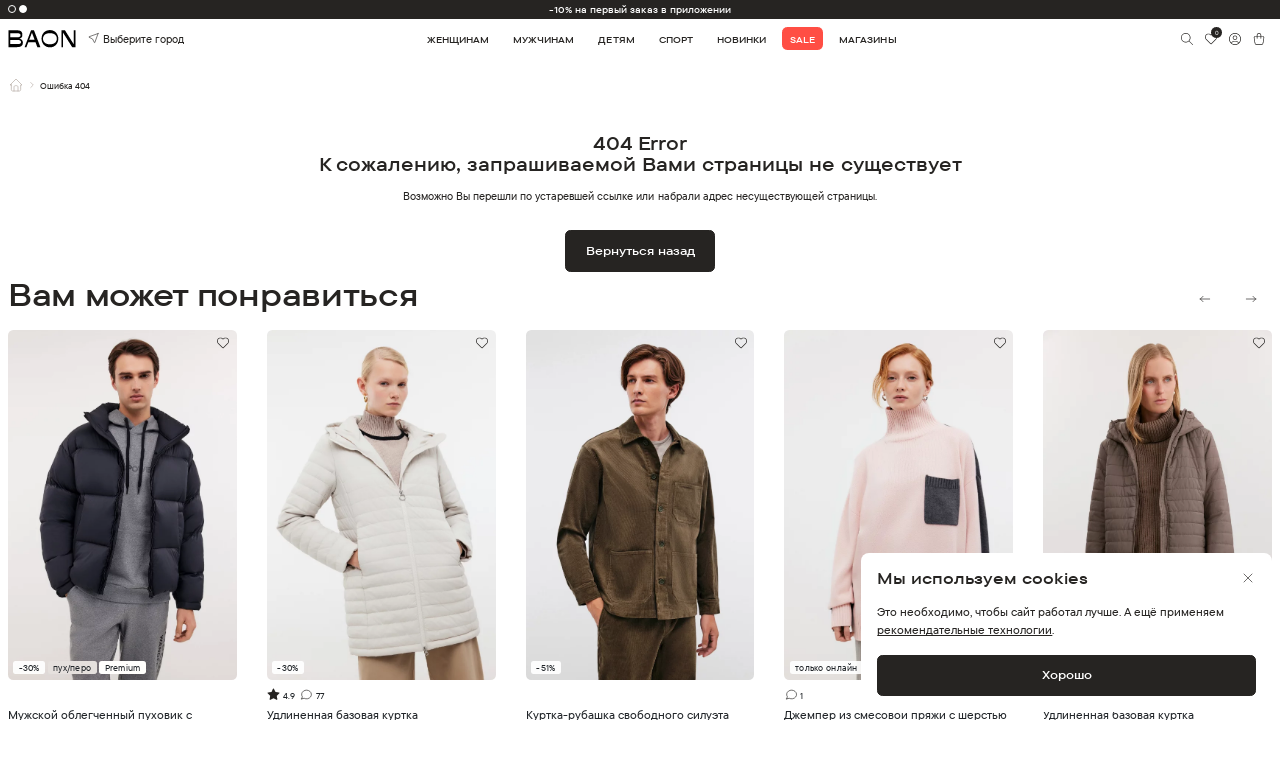

--- FILE ---
content_type: text/html
request_url: https://baon.ru/catalog/tsb-tso-018546/shortiy-bermudiy-so-l-nom-B3222027/
body_size: 2137
content:
<!doctype html><html lang="ru"><head><title>Интернет-магазин одежды с доставкой по Москве и России - Baon.ru</title><meta name="description" content="Интернет-магазин модной одежды BAON. Стиль, комфорт и натуральные материалы. Более 4000 моделей женской, мужской и детской одежды в каталоге на официальном сайте бренда. Бесплатная доставка по всей России при заказе от 3000 ₽." data-rh="true"/><meta charset="utf-8"><meta http-equiv="X-UA-Compatible" content="IE=edge"><meta name="viewport" content="width=device-width,minimum-scale=1,maximum-scale=1,user-scalable=no"><link rel="yandex-tableau-widget" href="/tableau.json"><meta http-equiv="Content-Type" content="text/html; charset=utf-8"><meta name="yandex-verification" content="59323335a69d317f"/><meta name="yandex-verification" content="03e28bd38eed285c"/><meta name="verify-reformal" content="9336d53e5bd2e1d95ad72606"/><meta name="google-site-verification" content="tsEHdPdV_E1MTcLrxM_-rfqdjmBYC8IZwDCR7V2lKQ0"/><meta name="google-site-verification" content="DZ7Rw6uLIys6qYZte7024ckVsmFClT4VB7WJ9YGx2Zk"/><meta name="google-site-verification" content="ySgskqcEjm2vEyRGPuhUK35kK11prWS0LD9qhdJtyJk"/><meta name="google-site-verification" content="my1QpbwE4MbjYPExjBM5WjYaKY3I5N0XMzthko1UvzU"/><script>window.prerenderReady=!0</script><script type="application/ld+json">{
            "@context": "http://schema.org",
            "@type": "Organization",
            "name": "Baon",
            "url": "https://baon.ru",
            "logo": "https://baon.ru/public/new-design/main/top-logo-animated.gif",
            "telephone": "+78005007317",
            "address": {
                "@type": "PostalAddress",
                "addressCountry": "Россия",
                "addressLocality": "Москва",
                "postalCode": "115114",
                "streetAddress": "Дербеневская наб., дом. 7, стр. 9"
            },
            "sameAs": [
                "https://vk.com/club23812176",
                "https://ok.ru/baon"
            ]
        }</script><script type="application/ld+json">{
            "@context": "https://schema.org",
            "@type": "SoftwareApplication",
            "name": "Baon: Интернет-магазин",
            "operatingSystem": ["ANDROID", "iOS"],
            "applicationCategory": "Shopping",
            "aggregateRating": {
                "@type": "AggregateRating",
                "ratingValue": "4.9",
                "ratingCount": "877"
            },
            "offers": {
                "@type": "Offer",
                "price": "0"
            }
        }</script><base href="/"><link href="/css/app/bootstrap.min.css" rel="stylesheet"><link href="/css/app/jquery.scrollbar.css" rel="stylesheet"><link href="/css/app/swiper.min.css" rel="stylesheet"><link href="/css/fonts.css" rel="stylesheet"><link href="/css/global.css?v=31" rel="stylesheet"><link href="/css/ext.css?v=2" rel="stylesheet"><link href="/css/preload.css?v=2" rel="stylesheet"><link href="css/app/ion.rangeSlider.min.css" rel="stylesheet"><link rel="apple-touch-icon" sizes="180x180" href="/favicon/apple-touch-icon.png"><link rel="icon" type="image/png" sizes="32x32" href="/favicon/favicon-32x32.png"><link rel="icon" type="image/png" sizes="16x16" href="/favicon/favicon-16x16.png"><link rel="mask-icon" href="/favicon/safari-pinned-tab.svg" color="#5bbad5"><link rel="shortcut icon" href="/favicon/favicon.ico"><meta name="msapplication-TileColor" content="#da532c"><meta name="theme-color" content="#ffffff"><script defer="defer" src="/static/js/main.0cf1f282.js"></script><link href="/static/css/main.b838152a.css" rel="stylesheet"></head><body><div id="root"></div><script src="js/jquery.min.js"></script><script src="js/app/jquery.scrollbar.min.js"></script><script src="js/app/ion.rangeSlider.min.js?v=2"></script><script src="js/ext.js?v=1"></script><script type="text/javascript">!function(e,t,c,r,a,n,s){e[a]=e[a]||function(){(e[a].a=e[a].a||[]).push(arguments)},e[a].l=1*new Date;for(var i=0;i<document.scripts.length;i++)if(document.scripts[i].src===r)return;n=t.createElement(c),s=t.getElementsByTagName(c)[0],n.async=1,n.src=r,s.parentNode.insertBefore(n,s)}(window,document,"script","https://mc.yandex.ru/metrika/tag.js","ym"),ym(23767339,"init",{defer:!0,clickmap:!0,trackLinks:!0,accurateTrackBounce:!0,webvisor:!0,ecommerce:"dataLayer"})</script><noscript><div><img src="https://mc.yandex.ru/watch/23767339" style="position:absolute;left:-9999px" alt=""/></div></noscript><script type="text/javascript" id="advcakeAsync">!function(e){var t=e.createElement("script");t.async=1,t.src="//p95bxv.ru/",(e=e.getElementsByTagName("script")[0]).parentNode.insertBefore(t,e)}(document)</script></body></html>

--- FILE ---
content_type: text/css
request_url: https://baon.ru/css/fonts.css
body_size: 209
content:
@font-face {
    font-family: 'TTCommons';
    src: url('../fonts/TTCommons/TT_Commons_Pro_Medium.woff') format('woff'),
    url('../fonts/TTCommons/TT_Commons_Pro_Medium.woff2') format('woff2');
    font-weight: 500;
    font-style: normal;
    font-display: swap;
}

@font-face {
    font-family: 'TTCommons';
    src: url('../fonts/TTCommons/TT_Commons_Pro_Expanded_DemiBold.woff') format('woff'),
    url('../fonts/TTCommons/TT_Commons_Pro_Expanded_DemiBold.woff2') format('woff2');
    font-weight: 600;
    font-style: normal;
    font-display: swap;
}

--- FILE ---
content_type: image/svg+xml
request_url: https://baon.ru/img/svg/point.svg
body_size: 612
content:
<svg width="21" height="20" viewBox="0 0 21 20" fill="none" xmlns="http://www.w3.org/2000/svg">
<path d="M18.1424 2.5L12.7257 17.5C12.6892 17.5798 12.6305 17.6474 12.5566 17.6948C12.4827 17.7422 12.3968 17.7674 12.3091 17.7674C12.2213 17.7674 12.1354 17.7422 12.0615 17.6948C11.9877 17.6474 11.929 17.5798 11.8924 17.5L8.97573 11.6667L3.14239 8.75C3.06261 8.71344 2.995 8.65474 2.9476 8.58088C2.9002 8.50701 2.875 8.4211 2.875 8.33333C2.875 8.24557 2.9002 8.15965 2.9476 8.08579C2.995 8.01193 3.06261 7.95323 3.14239 7.91667L18.1424 2.5Z" stroke="#262422" stroke-linecap="round" stroke-linejoin="round"/>
</svg>


--- FILE ---
content_type: image/svg+xml
request_url: https://baon.ru/static/media/heart-full.c85fefdacd323cb308fa.svg
body_size: 997
content:
<svg width="24" height="24" viewBox="0 0 24 24" fill="#FF4E44" xmlns="http://www.w3.org/2000/svg">
<path d="M19.4993 12.5717L11.9993 19.9997L4.49932 12.5717C4.00463 12.0903 3.61497 11.5117 3.35487 10.8723C3.09478 10.2329 2.96989 9.54664 2.98806 8.85662C3.00624 8.1666 3.16709 7.48782 3.46048 6.86303C3.75388 6.23823 4.17346 5.68094 4.69281 5.22627C5.21216 4.77159 5.82003 4.42938 6.47814 4.22117C7.13624 4.01296 7.83033 3.94327 8.51669 4.01649C9.20306 4.08971 9.86682 4.30425 10.4662 4.64659C11.0656 4.98894 11.5876 5.45169 11.9993 6.00569C12.4129 5.45571 12.9355 4.99701 13.5344 4.65829C14.1334 4.31958 14.7958 4.10814 15.4803 4.03721C16.1647 3.96628 16.8564 4.03739 17.5121 4.24608C18.1678 4.45477 18.7734 4.79656 19.2909 5.25005C19.8084 5.70354 20.2268 6.25897 20.5197 6.88158C20.8127 7.50419 20.9741 8.18057 20.9936 8.8684C21.0132 9.55622 20.8906 10.2407 20.6335 10.8789C20.3763 11.5172 19.9902 12.0955 19.4993 12.5777" stroke="#FF4E44" stroke-linecap="round" stroke-linejoin="round"/>
</svg>
